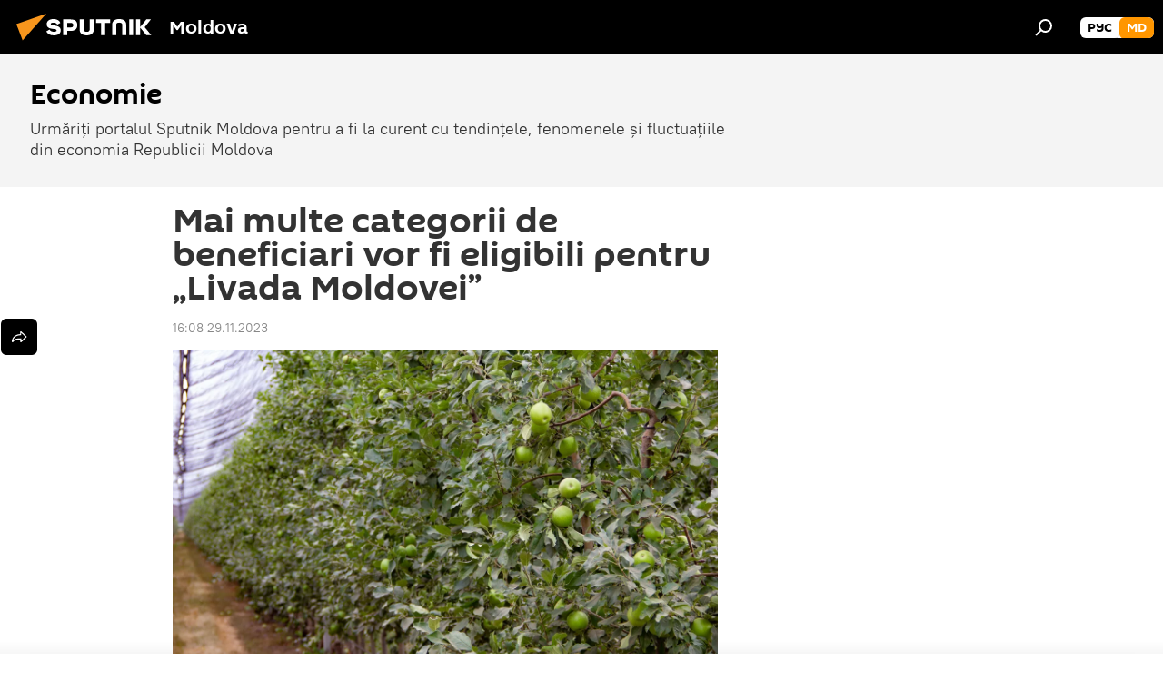

--- FILE ---
content_type: text/html; charset=utf-8
request_url: https://md.sputniknews.com/20231129/mai-multe-categorii-de-beneficiari-vor-fi-eligibili-pentru-livada-moldovei-59177496.html
body_size: 19386
content:
<!DOCTYPE html><html lang="ro" data-lang="mol" data-charset="" dir="ltr"><head prefix="og: http://ogp.me/ns# fb: http://ogp.me/ns/fb# article: http://ogp.me/ns/article#"><title>Mai multe categorii de beneficiari vor fi eligibili pentru „Livada Moldovei” - 29.11.2023, Sputnik Moldova</title><meta name="description" content="Agricultorii ramurilor horticultură, viticultură, zootehnie, acvacultură și producție piscicolă, turism, apicultură și sectorul de culturi cerealiere vor putea... 29.11.2023, Sputnik Moldova"><meta name="keywords" content="livada moldovei"><meta http-equiv="X-UA-Compatible" content="IE=edge,chrome=1"><meta http-equiv="Content-Type" content="text/html; charset=utf-8"><meta name="robots" content="index, follow, max-image-preview:large"><meta name="viewport" content="width=device-width, initial-scale=1.0, maximum-scale=1.0, user-scalable=yes"><meta name="HandheldFriendly" content="true"><meta name="MobileOptimzied" content="width"><meta name="referrer" content="always"><meta name="format-detection" content="telephone=no"><meta name="format-detection" content="address=no"><link rel="alternate" type="application/rss+xml" href="https://md.sputniknews.com/export/rss2/archive/index.xml"><link rel="canonical" href="https://md.sputniknews.com/20231129/mai-multe-categorii-de-beneficiari-vor-fi-eligibili-pentru-livada-moldovei-59177496.html"><link rel="preload" as="image" href="https://cdnn1.img.md.sputniknews.com/img/07e4/09/07/31577768_0:205:3072:1933_1920x0_80_0_0_74be79c8211db81894e2e9ec309cbcc8.jpg.webp" imagesrcset="https://cdnn1.img.md.sputniknews.com/img/07e4/09/07/31577768_0:205:3072:1933_640x0_80_0_0_44c4f30ed251f0b3900e69af2f38bcfb.jpg.webp 640w,https://cdnn1.img.md.sputniknews.com/img/07e4/09/07/31577768_0:205:3072:1933_1280x0_80_0_0_13699f34c38794d6e511b55581f63c11.jpg.webp 1280w,https://cdnn1.img.md.sputniknews.com/img/07e4/09/07/31577768_0:205:3072:1933_1920x0_80_0_0_74be79c8211db81894e2e9ec309cbcc8.jpg.webp 1920w"><link rel="preconnect" href="https://cdnn1.img.md.sputniknews.com/images/"><link rel="dns-prefetch" href="https://cdnn1.img.md.sputniknews.com/images/"><link rel="alternate" hreflang="ro" href="https://md.sputniknews.com/20231129/mai-multe-categorii-de-beneficiari-vor-fi-eligibili-pentru-livada-moldovei-59177496.html"><link rel="alternate" hreflang="x-default" href="https://md.sputniknews.com/20231129/mai-multe-categorii-de-beneficiari-vor-fi-eligibili-pentru-livada-moldovei-59177496.html"><link rel="apple-touch-icon" sizes="57x57" href="https://cdnn1.img.md.sputniknews.com/i/favicon/favicon-57x57.png"><link rel="apple-touch-icon" sizes="60x60" href="https://cdnn1.img.md.sputniknews.com/i/favicon/favicon-60x60.png"><link rel="apple-touch-icon" sizes="72x72" href="https://cdnn1.img.md.sputniknews.com/i/favicon/favicon-72x72.png"><link rel="apple-touch-icon" sizes="76x76" href="https://cdnn1.img.md.sputniknews.com/i/favicon/favicon-76x76.png"><link rel="apple-touch-icon" sizes="114x114" href="https://cdnn1.img.md.sputniknews.com/i/favicon/favicon-114x114.png"><link rel="apple-touch-icon" sizes="120x120" href="https://cdnn1.img.md.sputniknews.com/i/favicon/favicon-120x120.png"><link rel="apple-touch-icon" sizes="144x144" href="https://cdnn1.img.md.sputniknews.com/i/favicon/favicon-144x144.png"><link rel="apple-touch-icon" sizes="152x152" href="https://cdnn1.img.md.sputniknews.com/i/favicon/favicon-152x152.png"><link rel="apple-touch-icon" sizes="180x180" href="https://cdnn1.img.md.sputniknews.com/i/favicon/favicon-180x180.png"><link rel="icon" type="image/png" sizes="192x192" href="https://cdnn1.img.md.sputniknews.com/i/favicon/favicon-192x192.png"><link rel="icon" type="image/png" sizes="32x32" href="https://cdnn1.img.md.sputniknews.com/i/favicon/favicon-32x32.png"><link rel="icon" type="image/png" sizes="96x96" href="https://cdnn1.img.md.sputniknews.com/i/favicon/favicon-96x96.png"><link rel="icon" type="image/png" sizes="16x16" href="https://cdnn1.img.md.sputniknews.com/i/favicon/favicon-16x16.png"><link rel="manifest" href="/project_data/manifest.json?4"><meta name="msapplication-TileColor" content="#F4F4F4"><meta name="msapplication-TileImage" content="https://cdnn1.img.md.sputniknews.com/i/favicon/favicon-144x144.png"><meta name="theme-color" content="#F4F4F4"><link rel="shortcut icon" href="https://cdnn1.img.md.sputniknews.com/i/favicon/favicon.ico"><meta property="fb:app_id" content="565979577238890"><meta property="fb:pages" content="976645359019880"><meta name="analytics:lang" content="mol"><meta name="analytics:title" content="Mai multe categorii de beneficiari vor fi eligibili pentru „Livada Moldovei” - 29.11.2023, Sputnik Moldova"><meta name="analytics:keyw" content="economie, keyword_Livada_Moldovei"><meta name="analytics:rubric" content=""><meta name="analytics:tags" content="Economie, Livada Moldovei"><meta name="analytics:site_domain" content="md.sputniknews.com"><meta name="analytics:article_id" content="59177496"><meta name="analytics:url" content="https://md.sputniknews.com/20231129/mai-multe-categorii-de-beneficiari-vor-fi-eligibili-pentru-livada-moldovei-59177496.html"><meta name="analytics:p_ts" content="1701266880"><meta name="analytics:author" content="Sputnik Moldova"><meta name="analytics:isscroll" content="0"><meta property="og:url" content="https://md.sputniknews.com/20231129/mai-multe-categorii-de-beneficiari-vor-fi-eligibili-pentru-livada-moldovei-59177496.html"><meta property="og:title" content="Mai multe categorii de beneficiari vor fi eligibili pentru „Livada Moldovei”"><meta property="og:description" content="Agricultorii ramurilor horticultură, viticultură, zootehnie, acvacultură și producție piscicolă, turism, apicultură și sectorul de culturi cerealiere vor putea accesa finanțări în cadrul proiectului."><meta property="og:type" content="article"><meta property="og:site_name" content="Sputnik Moldova"><meta property="og:locale" content="ro_MD"><meta property="og:image" content="https://cdnn1.img.md.sputniknews.com/img/07e4/09/07/31577768_0:205:3072:1933_2072x0_60_0_0_afa2bac7178c6ab5b1acb655a0f91b1c.jpg.webp"><meta property="og:image:width" content="2072"><meta name="relap-image" content="https://cdnn1.img.md.sputniknews.com/img/07e4/09/07/31577768_0:205:3072:1933_2072x0_80_0_0_1d902b8cf97e35299388ad6a6a1f3f29.jpg.webp"><meta name="twitter:card" content="summary_large_image"><meta name="twitter:image" content="https://cdnn1.img.md.sputniknews.com/img/07e4/09/07/31577768_0:205:3072:1933_2072x0_60_0_0_afa2bac7178c6ab5b1acb655a0f91b1c.jpg.webp"><meta property="article:published_time" content="20231129T1608+0200"><meta property="article:author" content="Sputnik Moldova"><link rel="author" href="https://md.sputniknews.com"><meta property="article:section" content="Știri"><meta property="article:tag" content="Livada Moldovei"><meta name="relap-entity-id" content="59177496"><meta property="fb:pages" content="976645359019880"><meta name="zen-verification" content="a5OLXyuWdQq0UOAJkQwXWcYnKc21LMyDQhJr2RVKntRE5NpnM4iyPIa72uJWcb0y"><link rel="amphtml" href="https://md.sputniknews.com/amp/20231129/mai-multe-categorii-de-beneficiari-vor-fi-eligibili-pentru-livada-moldovei-59177496.html"><link rel="preload" as="style" onload="this.onload=null;this.rel='stylesheet'" type="text/css" href="https://cdnn1.img.md.sputniknews.com/css/libs/fonts.min.css?911eb65935"><link rel="stylesheet" type="text/css" href="https://cdnn1.img.md.sputniknews.com/css/common.min.css?9149894256"><link rel="stylesheet" type="text/css" href="https://cdnn1.img.md.sputniknews.com/css/article.min.css?913fe17605"><script src="https://cdnn1.img.md.sputniknews.com/min/js/dist/head.js?9c9052ef3"></script><script data-iub-purposes="1">var _paq = _paq || []; (function() {var stackDomain = window.location.hostname.split('.').reverse();var domain = stackDomain[1] + '.' + stackDomain[0];_paq.push(['setCDNMask', new RegExp('cdn(\\w+).img.'+domain)]); _paq.push(['setSiteId', 'sputnik_md']); _paq.push(['trackPageView']); _paq.push(['enableLinkTracking']); var d=document, g=d.createElement('script'), s=d.getElementsByTagName('script')[0]; g.type='text/javascript'; g.defer=true; g.async=true; g.src='//a.sputniknews.com/js/sputnik.js'; s.parentNode.insertBefore(g,s); } )();</script><script type="text/javascript" src="https://cdnn1.img.md.sputniknews.com/min/js/libs/banners/adfx.loader.bind.js?98d724fe2"></script><script>
                (window.yaContextCb = window.yaContextCb || []).push(() => {
                    replaceOriginalAdFoxMethods();
                    window.Ya.adfoxCode.hbCallbacks = window.Ya.adfoxCode.hbCallbacks || [];
                })
            </script><!--В <head> сайта один раз добавьте код загрузчика-->
<script>window.yaContextCb = window.yaContextCb || []</script>
<script src="https://yandex.ru/ads/system/context.js" async></script><script>var endlessScrollFirst = 59177496; var endlessScrollUrl = '/services/article/infinity/'; var endlessScrollAlgorithm = ''; var endlessScrollQueue = [69862600, 69862137, 69861422, 69861324, 69860758, 69860826, 69860455, 69828312, 69860138, 69859582, 69828199, 69859229, 69858616, 69858438, 69828087];</script><script>var endlessScrollFirst = 59177496; var endlessScrollUrl = '/services/article/infinity/'; var endlessScrollAlgorithm = ''; var endlessScrollQueue = [69862600, 69862137, 69861422, 69861324, 69860758, 69860826, 69860455, 69828312, 69860138, 69859582, 69828199, 69859229, 69858616, 69858438, 69828087];</script></head><body id="body" data-ab="a" data-emoji="0" class="site_md m-page-article "><div class="schema_org" itemscope="itemscope" itemtype="https://schema.org/WebSite"><meta itemprop="name" content="Sputnik Moldova"><meta itemprop="alternateName" content="Sputnik Moldova"><meta itemprop="description" content="Ultimele știri importante din Moldova și Rusia: noutăți relevante, imparțiale și din prima sursă de la Sputnik"><a itemprop="url" href="https://md.sputniknews.com" title="Sputnik Moldova"> </a><meta itemprop="image" content="https://md.sputniknews.com/i/logo/logo.png"></div><ul class="schema_org" itemscope="itemscope" itemtype="http://schema.org/BreadcrumbList"><li itemprop="itemListElement" itemscope="itemscope" itemtype="http://schema.org/ListItem"><meta itemprop="name" content="Sputnik Moldova"><meta itemprop="position" content="1"><meta itemprop="item" content="https://md.sputniknews.com"><a itemprop="url" href="https://md.sputniknews.com" title="Sputnik Moldova"> </a></li><li itemprop="itemListElement" itemscope="itemscope" itemtype="http://schema.org/ListItem"><meta itemprop="name" content="Știri"><meta itemprop="position" content="2"><meta itemprop="item" content="https://md.sputniknews.com/20231129/"><a itemprop="url" href="https://md.sputniknews.com/20231129/" title="Știri"> </a></li><li itemprop="itemListElement" itemscope="itemscope" itemtype="http://schema.org/ListItem"><meta itemprop="name" content="Mai multe categorii de beneficiari vor fi eligibili pentru „Livada Moldovei”"><meta itemprop="position" content="3"><meta itemprop="item" content="https://md.sputniknews.com/20231129/mai-multe-categorii-de-beneficiari-vor-fi-eligibili-pentru-livada-moldovei-59177496.html"><a itemprop="url" href="https://md.sputniknews.com/20231129/mai-multe-categorii-de-beneficiari-vor-fi-eligibili-pentru-livada-moldovei-59177496.html" title="Mai multe categorii de beneficiari vor fi eligibili pentru „Livada Moldovei”"> </a></li></ul><div class="container"><div class="banner m-before-header m-article-desktop" data-position="article_desktop_header" data-infinity="1"><aside class="banner__content"><iframe class="relap-runtime-iframe" style="position:absolute;top:-9999px;left:-9999px;visibility:hidden;" srcdoc="<script src='https://relap.io/v7/relap.js' data-relap-token='HvaPHeJmpVila25r'></script>"></iframe>


<!--AdFox START-->
<!--riaru-->
<!--Площадка: md.sputniknews.ru / * / *-->
<!--Тип баннера: 100%x-->
<!--Расположение: 38223_n-bn23-х120-desk-->
<div id="adfox_article_desk100_120-1_1"></div>
<script>
    window.yaContextCb.push(()=>{
        Ya.adfoxCode.create({
            ownerId: 249922,
        containerId: 'adfox_article_desk100_120-1_1',
            params: {
                pp: 'bqob',
            ps: 'ckbh',
            p2: 'fluh',
            puid1: '',
            puid2: '',
            puid3: '',
            puid4: 'economie:keyword_Livada_Moldovei',
            puid5: ''
            }
        })
    })
</script></aside></div><div class="banner m-before-header m-article-mobile" data-position="article_mobile_header" data-infinity="1"><aside class="banner__content"><!--AdFox START-->
<!--riaru-->
<!--Площадка: md.sputniknews.ru / * / *-->
<!--Тип баннера: 100%x-->
<!--Расположение: 38228_n-bn28-х100-mob-->
<div id="adfox_article_mob-1-100-300_1"></div>
<script>
    window.yaContextCb.push(()=>{
        Ya.adfoxCode.create({
            ownerId: 249922,
        containerId: 'adfox_article_mob-1-100-300_1',
            params: {
                pp: 'bqod',
            ps: 'ckbh',
            p2: 'fluh',
            puid1: '',
            puid2: '',
            puid3: '',
            puid4: 'economie:keyword_Livada_Moldovei',
            puid5: ''
            }
        })
    })
</script></aside></div></div><div class="page" id="page"><div id="alerts"><script type="text/template" id="alertAfterRegisterTemplate">
                    
                        <div class="auth-alert m-hidden" id="alertAfterRegister">
                            <div class="auth-alert__text">
                                <%- data.success_title %> <br />
                                <%- data.success_email_1 %>
                                <span class="m-email"></span>
                                <%- data.success_email_2 %>
                            </div>
                            <div class="auth-alert__btn">
                                <button class="form__btn m-min m-black confirmEmail">
                                    <%- data.send %>
                                </button>
                            </div>
                        </div>
                    
                </script><script type="text/template" id="alertAfterRegisterNotifyTemplate">
                    
                        <div class="auth-alert" id="alertAfterRegisterNotify">
                            <div class="auth-alert__text">
                                <%- data.golink_1 %>
                                <span class="m-email">
                                    <%- user.mail %>
                                </span>
                                <%- data.golink_2 %>
                            </div>
                            <% if (user.registerConfirmCount <= 2 ) {%>
                                <div class="auth-alert__btn">
                                    <button class="form__btn m-min m-black confirmEmail">
                                        <%- data.send %>
                                    </button>
                                </div>
                            <% } %>
                        </div>
                    
                </script></div><div class="anchor" id="anchor"><div class="header " id="header"><div class="m-relative"><div class="container m-header"><div class="header__wrap"><div class="header__name"><div class="header__logo"><a href="/" title="Sputnik Moldova"><svg xmlns="http://www.w3.org/2000/svg" width="176" height="44" viewBox="0 0 176 44" fill="none"><path class="chunk_1" fill-rule="evenodd" clip-rule="evenodd" d="M45.8073 18.3817C45.8073 19.5397 47.1661 19.8409 49.3281 20.0417C54.1074 20.4946 56.8251 21.9539 56.8461 25.3743C56.8461 28.7457 54.2802 30.9568 48.9989 30.9568C44.773 30.9568 42.1067 29.1496 41 26.5814L44.4695 24.5688C45.3754 25.9277 46.5334 27.0343 49.4005 27.0343C51.3127 27.0343 52.319 26.4296 52.319 25.5751C52.319 24.5665 51.6139 24.2163 48.3942 23.866C43.7037 23.3617 41.3899 22.0029 41.3899 18.5824C41.3899 15.9675 43.3511 13 48.9359 13C52.9611 13 55.6274 14.8095 56.4305 17.1746L53.1105 19.1358C53.0877 19.1012 53.0646 19.0657 53.041 19.0295C52.4828 18.1733 51.6672 16.9224 48.6744 16.9224C46.914 16.9224 45.8073 17.4758 45.8073 18.3817ZM67.4834 13.3526H59.5918V30.707H64.0279V26.0794H67.4484C72.1179 26.0794 75.0948 24.319 75.0948 19.6401C75.0854 15.3138 72.6199 13.3526 67.4834 13.3526ZM67.4834 22.206H64.0186V17.226H67.4834C69.8975 17.226 70.654 18.0291 70.654 19.6891C70.6587 21.6527 69.6524 22.206 67.4834 22.206ZM88.6994 24.7206C88.6994 26.2289 87.4924 27.0857 85.3794 27.0857C83.3178 27.0857 82.1597 26.2289 82.1597 24.7206V13.3526H77.7236V25.0264C77.7236 28.6477 80.7425 30.9615 85.4704 30.9615C89.9999 30.9615 93.1168 28.8601 93.1168 25.0264V13.3526H88.6808L88.6994 24.7206ZM136.583 13.3526H132.159V30.7023H136.583V13.3526ZM156.097 13.3526L149.215 21.9235L156.45 30.707H151.066L144.276 22.4559V30.707H139.85V13.3526H144.276V21.8021L151.066 13.3526H156.097ZM95.6874 17.226H101.221V30.707H105.648V17.226H111.181V13.3526H95.6874V17.226ZM113.49 18.7342C113.49 15.2134 116.458 13 121.085 13C125.715 13 128.888 15.0616 128.902 18.7342V30.707H124.466V18.935C124.466 17.6789 123.259 16.8734 121.146 16.8734C119.094 16.8734 117.926 17.6789 117.926 18.935V30.707H113.49V18.7342Z" fill="white"></path><path class="chunk_2" d="M41 7L14.8979 36.5862L8 18.431L41 7Z" fill="#F8961D"></path></svg></a></div><div class="header__project"><span class="header__project-title">Moldova</span></div></div><div class="header__controls" data-nosnippet=""><div class="share m-header" data-id="59177496" data-url="https://md.sputniknews.com/20231129/mai-multe-categorii-de-beneficiari-vor-fi-eligibili-pentru-livada-moldovei-59177496.html" data-title="Mai multe categorii de beneficiari vor fi eligibili pentru „Livada Moldovei”"></div><div class="header__menu"><span class="header__menu-item" data-modal-open="search"><svg class="svg-icon"><use xmlns:xlink="http://www.w3.org/1999/xlink" xlink:href="/i/sprites/package/inline.svg?63#search"></use></svg></span></div><div class="switcher m-double"><div class="switcher__label"><span class="switcher__title">md</span><span class="switcher__icon"><svg class="svg-icon"><use xmlns:xlink="http://www.w3.org/1999/xlink" xlink:href="/i/sprites/package/inline.svg?63#arrowDown"></use></svg></span></div><div class="switcher__dropdown"><div translate="no" class="notranslate"><div class="switcher__list"><a href="https://md.sputniknews.ru/" class="switcher__link"><span class="switcher__project">Sputnik Молдова</span><span class="switcher__abbr" data-abbr="рус">рус</span></a><a href="https://md.sputniknews.com/" class="switcher__link m-selected"><span class="switcher__project">Sputnik Moldova</span><span class="switcher__abbr" data-abbr="md">md</span><i class="switcher__accept"><svg class="svg-icon"><use xmlns:xlink="http://www.w3.org/1999/xlink" xlink:href="/i/sprites/package/inline.svg?63#ok"></use></svg></i></a></div></div></div></div></div></div></div></div></div></div><script>var GLOBAL = GLOBAL || {}; GLOBAL.translate = {}; GLOBAL.rtl = 0; GLOBAL.lang = "mol"; GLOBAL.design = "md"; GLOBAL.charset = ""; GLOBAL.project = "sputnik_md"; GLOBAL.htmlCache = 1; GLOBAL.translate.search = {}; GLOBAL.translate.search.notFound = "Nu a fost găsit nimic"; GLOBAL.translate.search.stringLenght = "Introduceți mai multe litere pentru căutare"; GLOBAL.www = "https://md.sputniknews.com"; GLOBAL.seo = {}; GLOBAL.seo.title = ""; GLOBAL.seo.keywords = ""; GLOBAL.seo.description = ""; GLOBAL.sock = {}; GLOBAL.sock.server = "https://cm.sputniknews.com/chat"; GLOBAL.sock.lang = "mol"; GLOBAL.sock.project = "sputnik_md"; GLOBAL.social = {}; GLOBAL.social.fbID = "565979577238890"; GLOBAL.share = [ { name: 'telegram', mobile: false },{ name: 'odnoklassniki', mobile: false },{ name: 'twitter', mobile: false },{ name: 'whatsapp', mobile: false },{ name: 'messenger', mobile: true } ]; GLOBAL.csrf_token = ''; GLOBAL.search = {}; GLOBAL.auth = {}; GLOBAL.auth.status = 'error'; GLOBAL.auth.provider = ''; GLOBAL.auth.twitter = '/id/twitter/request/'; GLOBAL.auth.facebook = '/id/facebook/request/'; GLOBAL.auth.vkontakte = '/id/vkontakte/request/'; GLOBAL.auth.google = '/id/google/request/'; GLOBAL.auth.ok = '/id/ok/request/'; GLOBAL.auth.apple = '/id/apple/request/'; GLOBAL.auth.moderator = ''; GLOBAL.user = {}; GLOBAL.user.id = ""; GLOBAL.user.emailActive = ""; GLOBAL.user.registerConfirmCount = 0; GLOBAL.article = GLOBAL.article || {}; GLOBAL.article.id = 59177496; GLOBAL.article.chat_expired = !!1; GLOBAL.chat = GLOBAL.chat || {}; GLOBAL.chat.show = !!1; GLOBAL.locale = {"convertDate":{"yesterday":"Ieri","hours":{"nominative":"%{s} \u043c\u0438\u043d\u0443\u0442\u0443 \u043d\u0430\u0437\u0430\u0434","genitive":"%{s} \u043c\u0438\u043d\u0443\u0442\u044b \u043d\u0430\u0437\u0430\u0434"},"minutes":{"nominative":"%{s} \u0447\u0430\u0441 \u043d\u0430\u0437\u0430\u0434","genitive":"%{s} \u0447\u0430\u0441\u0430 \u043d\u0430\u0437\u0430\u0434"}},"js_templates":{"unread":"\u041d\u0435\u043f\u0440\u043e\u0447\u0438\u0442\u0430\u043d\u043d\u044b\u0435","you":"\u0412\u044b","author":"\u0430\u0432\u0442\u043e\u0440","report":"\u041f\u043e\u0436\u0430\u043b\u043e\u0432\u0430\u0442\u044c\u0441\u044f","reply":"\u041e\u0442\u0432\u0435\u0442\u0438\u0442\u044c","block":"\u0417\u0430\u0431\u043b\u043e\u043a\u0438\u0440\u043e\u0432\u0430\u0442\u044c","remove":"\u0423\u0434\u0430\u043b\u0438\u0442\u044c","closeall":"\u0417\u0430\u043a\u0440\u044b\u0442\u044c \u0432\u0441\u0435","notifications":"Notificaciones","disable_twelve":"\u041e\u0442\u043a\u043b\u044e\u0447\u0438\u0442\u044c \u043d\u0430 12 \u0447\u0430\u0441\u043e\u0432","new_message":"\u041d\u043e\u0432\u043e\u0435 \u0441\u043e\u043e\u0431\u0449\u0435\u043d\u0438\u0435 \u043e\u0442sputniknews.ru","acc_block":"\u0412\u0430\u0448 \u0430\u043a\u043a\u0430\u0443\u043d\u0442 \u0437\u0430\u0431\u043b\u043e\u043a\u0438\u0440\u043e\u0432\u0430\u043d \u0430\u0434\u043c\u0438\u043d\u0438\u0441\u0442\u0440\u0430\u0442\u043e\u0440\u043e\u043c \u0441\u0430\u0439\u0442\u0430","acc_unblock":"\u0412\u0430\u0448 \u0430\u043a\u043a\u0430\u0443\u043d\u0442 \u0440\u0430\u0437\u0431\u043b\u043e\u043a\u0438\u0440\u043e\u0432\u0430\u043d \u0430\u0434\u043c\u0438\u043d\u0438\u0441\u0442\u0440\u0430\u0442\u043e\u0440\u043e\u043c \u0441\u0430\u0439\u0442\u0430","you_subscribe_1":"\u0412\u044b \u043f\u043e\u0434\u043f\u0438\u0441\u0430\u043d\u044b \u043d\u0430 \u0442\u0435\u043c\u0443 ","you_subscribe_2":"\u0423\u043f\u0440\u0430\u0432\u043b\u044f\u0442\u044c \u0441\u0432\u043e\u0438\u043c\u0438 \u043f\u043e\u0434\u043f\u0438\u0441\u043a\u0430\u043c\u0438 \u0432\u044b \u043c\u043e\u0436\u0435\u0442\u0435 \u0432 \u043b\u0438\u0447\u043d\u043e\u043c \u043a\u0430\u0431\u0438\u043d\u0435\u0442\u0435","you_received_warning_1":"\u0412\u044b \u043f\u043e\u043b\u0443\u0447\u0438\u043b\u0438 ","you_received_warning_2":" \u043f\u0440\u0435\u0434\u0443\u043f\u0440\u0435\u0436\u0434\u0435\u043d\u0438\u0435. \u0423\u0432\u0430\u0436\u0430\u0439\u0442\u0435 \u0434\u0440\u0443\u0433\u0438\u0445 \u0443\u0447\u0430\u0441\u0442\u043d\u0438\u043a\u043e\u0432 \u0438 \u043d\u0435 \u043d\u0430\u0440\u0443\u0448\u0430\u0439\u0442\u0435 \u043f\u0440\u0430\u0432\u0438\u043b\u0430 \u043a\u043e\u043c\u043c\u0435\u043d\u0442\u0438\u0440\u043e\u0432\u0430\u043d\u0438\u044f. \u041f\u043e\u0441\u043b\u0435 \u0442\u0440\u0435\u0442\u044c\u0435\u0433\u043e \u043d\u0430\u0440\u0443\u0448\u0435\u043d\u0438\u044f \u0432\u044b \u0431\u0443\u0434\u0435\u0442\u0435 \u0437\u0430\u0431\u043b\u043e\u043a\u0438\u0440\u043e\u0432\u0430\u043d\u044b \u043d\u0430 12 \u0447\u0430\u0441\u043e\u0432.","block_time":"\u0421\u0440\u043e\u043a \u0431\u043b\u043e\u043a\u0438\u0440\u043e\u0432\u043a\u0438: ","hours":" \u0447\u0430\u0441\u043e\u0432","forever":"\u043d\u0430\u0432\u0441\u0435\u0433\u0434\u0430","feedback":"\u0421\u0432\u044f\u0437\u0430\u0442\u044c\u0441\u044f","my_subscriptions":"\u041c\u043e\u0438 \u043f\u043e\u0434\u043f\u0438\u0441\u043a\u0438","rules":"\u041f\u0440\u0430\u0432\u0438\u043b\u0430 \u043a\u043e\u043c\u043c\u0435\u043d\u0442\u0438\u0440\u043e\u0432\u0430\u043d\u0438\u044f \u043c\u0430\u0442\u0435\u0440\u0438\u0430\u043b\u043e\u0432","chat":"\u0427\u0430\u0442: ","chat_new_messages":"\u041d\u043e\u0432\u044b\u0435 \u0441\u043e\u043e\u0431\u0449\u0435\u043d\u0438\u044f \u0432 \u0447\u0430\u0442\u0435","chat_moder_remove_1":"\u0412\u0430\u0448\u0435 \u0441\u043e\u043e\u0431\u0449\u0435\u043d\u0438\u0435 ","chat_moder_remove_2":" \u0431\u044b\u043b\u043e \u0443\u0434\u0430\u043b\u0435\u043d\u043e \u0430\u0434\u043c\u0438\u043d\u0438\u0441\u0442\u0440\u0430\u0442\u043e\u0440\u043e\u043c","chat_close_time_1":"\u0412 \u0447\u0430\u0442\u0435 \u043d\u0438\u043a\u0442\u043e \u043d\u0435 \u043f\u0438\u0441\u0430\u043b \u0431\u043e\u043b\u044c\u0448\u0435 12 \u0447\u0430\u0441\u043e\u0432, \u043e\u043d \u0437\u0430\u043a\u0440\u043e\u0435\u0442\u0441\u044f \u0447\u0435\u0440\u0435\u0437 ","chat_close_time_2":" \u0447\u0430\u0441\u043e\u0432","chat_new_emoji_1":"\u041d\u043e\u0432\u044b\u0435 \u0440\u0435\u0430\u043a\u0446\u0438\u0438 ","chat_new_emoji_2":" \u0432\u0430\u0448\u0435\u043c\u0443 \u0441\u043e\u043e\u0431\u0449\u0435\u043d\u0438\u044e ","chat_message_reply_1":"\u041d\u0430 \u0432\u0430\u0448 \u043a\u043e\u043c\u043c\u0435\u043d\u0442\u0430\u0440\u0438\u0439 ","chat_message_reply_2":" \u043e\u0442\u0432\u0435\u0442\u0438\u043b \u043f\u043e\u043b\u044c\u0437\u043e\u0432\u0430\u0442\u0435\u043b\u044c ","emoji_1":"\u00cemi place","emoji_2":"Z\u00e2mbet","emoji_3":"Mirare","emoji_4":"Triste\u021be","emoji_5":"Revolt\u0103tor","emoji_6":"Nu-mi place","site_subscribe_podcast":{"success":"\u0421\u043f\u0430\u0441\u0438\u0431\u043e, \u0432\u044b \u043f\u043e\u0434\u043f\u0438\u0441\u0430\u043d\u044b \u043d\u0430 \u0440\u0430\u0441\u0441\u044b\u043b\u043a\u0443! \u041d\u0430\u0441\u0442\u0440\u043e\u0438\u0442\u044c \u0438\u043b\u0438 \u043e\u0442\u043c\u0435\u043d\u0438\u0442\u044c \u043f\u043e\u0434\u043f\u0438\u0441\u043a\u0443 \u043c\u043e\u0436\u043d\u043e \u0432 \u043b\u0438\u0447\u043d\u043e\u043c \u043a\u0430\u0431\u0438\u043d\u0435\u0442\u0435","subscribed":"\u0412\u044b \u0443\u0436\u0435 \u043f\u043e\u0434\u043f\u0438\u0441\u0430\u043d\u044b \u043d\u0430 \u044d\u0442\u0443 \u0440\u0430\u0441\u0441\u044b\u043b\u043a\u0443","error":"\u041f\u0440\u043e\u0438\u0437\u043e\u0448\u043b\u0430 \u043d\u0435\u043f\u0440\u0435\u0434\u0432\u0438\u0434\u0435\u043d\u043d\u0430\u044f \u043e\u0448\u0438\u0431\u043a\u0430. \u041f\u043e\u0436\u0430\u043b\u0443\u0439\u0441\u0442\u0430, \u043f\u043e\u0432\u0442\u043e\u0440\u0438\u0442\u0435 \u043f\u043e\u043f\u044b\u0442\u043a\u0443 \u043f\u043e\u0437\u0436\u0435"}},"smartcaptcha":{"site_key":"ysc1_Zf0zfLRI3tRHYHJpbX6EjjBcG1AhG9LV0dmZQfJu8ba04c1b"}}; GLOBAL = {...GLOBAL, ...{"subscribe":{"email":"Introduce\u021bi adresa de e-mail","button":"Abonare","send":"Mul\u021bumim, v-a fost expediat un e-mail cu link pentru confirmarea abon\u0103rii","subscribe":"Mul\u021bumim, sunte\u021bi abonat la newsletter! Pute\u021bi configura sau anula abonamentul \u00een cabinetul personal","confirm":"Sunte\u021bi deja abonat la acest newsletter","registration":{"@attributes":{"button":"\u0417\u0430\u0440\u0435\u0433\u0438\u0441\u0442\u0440\u0438\u0440\u043e\u0432\u0430\u0442\u044c\u0441\u044f"}},"social":{"@attributes":{"count":"11"},"comment":[{},{}],"item":[{"@attributes":{"type":"yt","title":"YouTube"}},{"@attributes":{"type":"sc","title":"SoundCloud"}},{"@attributes":{"type":"ok","title":"odnoklassniki"}},{"@attributes":{"type":"tw","title":"twitter"}},{"@attributes":{"type":"tam","title":"tamtam"}},{"@attributes":{"type":"vk","title":"vkontakte"}},{"@attributes":{"type":"tg","title":"telegram"}},{"@attributes":{"type":"yd","title":"yandex dzen"}},{"@attributes":{"type":"vb","title":"viber"}}]}}}}; GLOBAL.js = {}; GLOBAL.js.videoplayer = "https://cdnn1.img.md.sputniknews.com/min/js/dist/videoplayer.js?9651130d6"; GLOBAL.userpic = "/userpic/"; GLOBAL.gmt = ""; GLOBAL.tz = "+0200"; GLOBAL.projectList = [ { title: 'Internațional', country: [ { title: 'Engleză', url: 'https://sputnikglobe.com', flag: 'flags-INT', lang: 'International', lang2: 'English' }, ] }, { title: 'Orientul Mijlociu', country: [ { title: 'Arabă', url: 'https://sarabic.ae/', flag: 'flags-INT', lang: 'Sputnik عربي', lang2: 'Arabic' }, { title: 'Turcă', url: 'https://anlatilaninotesi.com.tr/', flag: 'flags-TUR', lang: 'Türkiye', lang2: 'Türkçe' }, { title: 'Farsi', url: 'https://spnfa.ir/', flag: 'flags-INT', lang: 'Sputnik ایران', lang2: 'Persian' }, { title: 'Dari', url: 'https://sputnik.af/', flag: 'flags-INT', lang: 'Sputnik افغانستان', lang2: 'Dari' }, ] }, { title: 'America Latină', country: [ { title: 'Spaniolă', url: 'https://noticiaslatam.lat/', flag: 'flags-INT', lang: 'Mundo', lang2: 'Español' }, { title: 'Portugheză', url: 'https://noticiabrasil.net.br/', flag: 'flags-BRA', lang: 'Brasil', lang2: 'Português' }, ] }, { title: 'Asia de Sud', country: [ { title: 'Hindi', url: 'https://hindi.sputniknews.in', flag: 'flags-IND', lang: 'भारत', lang2: 'हिंदी' }, { title: 'Engleză', url: 'https://sputniknews.in', flag: 'flags-IND', lang: 'India', lang2: 'English' }, ] }, { title: 'Asia de Est și de Sud-Est', country: [ { title: 'Vietnameză', url: 'https://kevesko.vn/', flag: 'flags-VNM', lang: 'Việt Nam', lang2: 'Tiếng Việt' }, { title: 'Japoneză', url: 'https://sputniknews.jp/', flag: 'flags-JPN', lang: '日本', lang2: '日本語' }, { title: 'Chineză', url: 'https://sputniknews.cn/', flag: 'flags-CHN', lang: '中国', lang2: '中文' }, ] }, { title: 'Asia Centrală', country: [ { title: 'Cazahă', url: 'https://sputnik.kz/', flag: 'flags-KAZ', lang: 'Қазақстан', lang2: 'Қазақ тілі' }, { title: 'Kirghiză', url: 'https://sputnik.kg/', flag: 'flags-KGZ', lang: 'Кыргызстан', lang2: 'Кыргызча' }, { title: 'Uzbecă', url: 'https://oz.sputniknews.uz/', flag: 'flags-UZB', lang: 'Oʻzbekiston', lang2: 'Ўзбекча' }, { title: 'Tadjică', url: 'https://sputnik.tj/', flag: 'flags-TJK', lang: 'Тоҷикистон', lang2: 'Тоҷикӣ' }, ] }, { title: 'Africa', country: [ { title: 'Franceză', url: 'https://fr.sputniknews.africa/', flag: 'flags-INT', lang: 'Afrique', lang2: 'Français' }, { title: 'Engleză', url: 'https://en.sputniknews.africa', flag: 'flags-INT', lang: 'Africa', lang2: 'English' }, ] }, { title: 'Caucaz', country: [ { title: 'Armeană', url: 'https://arm.sputniknews.ru/', flag: 'flags-ARM', lang: 'Արմենիա', lang2: 'Հայերեն' }, { title: 'Abhază', url: 'https://sputnik-abkhazia.info/', flag: 'flags-ABH', lang: 'Аҧсны', lang2: 'Аҧсышәала' }, { title: 'Osetă', url: 'https://sputnik-ossetia.com/', flag: 'flags-OST', lang: 'Хуссар Ирыстон', lang2: 'Иронау' }, { title: 'Georgiană', url: 'https://sputnik-georgia.com/', flag: 'flags-GEO', lang: 'საქართველო', lang2: 'ქართული' }, { title: 'Azeră', url: 'https://sputnik.az/', flag: 'flags-AZE', lang: 'Azərbaycan', lang2: 'Аzərbaycanca' }, ] }, { title: 'Europa', country: [ { title: 'Sârbă', url: 'https://sputnikportal.rs/', flag: 'flags-SRB', lang: 'Србиjа', lang2: 'Српски' }, { title: 'Rusă', url: 'https://lv.sputniknews.ru/', flag: 'flags-LVA', lang: 'Latvija', lang2: 'Русский' }, { title: 'Rusă', url: 'https://lt.sputniknews.ru/', flag: 'flags-LTU', lang: 'Lietuva', lang2: 'Русский' }, { title: 'Moldovenească', url: 'https://md.sputniknews.com/', flag: 'flags-MDA', lang: 'Moldova', lang2: 'Moldovenească' }, { title: 'Belarusă', url: 'https://bel.sputnik.by/', flag: 'flags-BLR', lang: 'Беларусь', lang2: 'Беларускi' } ] }, ];</script><div class="wrapper" id="endless" data-infinity-max-count="2"><div class="endless__item " data-infinity="1" data-supertag="1" data-remove-fat="0" data-advertisement-project="0" data-remove-advertisement="0" data-id="59177496" data-date="20231129" data-endless="1" data-domain="md.sputniknews.com" data-project="sputnik_md" data-url="/20231129/mai-multe-categorii-de-beneficiari-vor-fi-eligibili-pentru-livada-moldovei-59177496.html" data-full-url="https://md.sputniknews.com/20231129/mai-multe-categorii-de-beneficiari-vor-fi-eligibili-pentru-livada-moldovei-59177496.html" data-title="Mai multe categorii de beneficiari vor fi eligibili pentru „Livada Moldovei”" data-published="2023-11-29T16:08+0200" data-text-length="990" data-keywords="livada moldovei" data-author="Sputnik Moldova" data-analytics-keyw="economie, keyword_Livada_Moldovei" data-analytics-rubric="" data-analytics-tags="Economie, Livada Moldovei" data-article-show="" data-chat-expired="" data-pts="1701266880" data-article-type="article" data-is-scroll="1" data-head-title="Mai multe categorii de beneficiari vor fi eligibili pentru „Livada Moldovei” - Sputnik Moldova, 29.11.2023"><a href="/economie/" class="container article__supertag-header m-economie " title="Economie"><div class="article__supertag-header-align"><div class="article__supertag-header-title">Economie</div><div class="article__supertag-header-announce">Urmăriți portalul Sputnik Moldova pentru a fi la curent cu tendințele, fenomenele și fluctuațiile din economia Republicii Moldova</div></div></a><div class="container m-content"><div class="layout"><div class="article "><div class="article__meta" itemscope="" itemtype="https://schema.org/Article"><div itemprop="mainEntityOfPage">https://md.sputniknews.com/20231129/mai-multe-categorii-de-beneficiari-vor-fi-eligibili-pentru-livada-moldovei-59177496.html</div><a itemprop="url" href="https://md.sputniknews.com/20231129/mai-multe-categorii-de-beneficiari-vor-fi-eligibili-pentru-livada-moldovei-59177496.html" title="Mai multe categorii de beneficiari vor fi eligibili pentru „Livada Moldovei”"></a><div itemprop="headline">Mai multe categorii de beneficiari vor fi eligibili pentru „Livada Moldovei”</div><div itemprop="name">Mai multe categorii de beneficiari vor fi eligibili pentru „Livada Moldovei”</div><div itemprop="alternateName">Sputnik Moldova</div><div itemprop="description">Agricultorii ramurilor horticultură, viticultură, zootehnie, acvacultură și producție piscicolă, turism, apicultură și sectorul de culturi cerealiere vor putea... 29.11.2023, Sputnik Moldova</div><div itemprop="datePublished">2023-11-29T16:08+0200</div><div itemprop="dateCreated">2023-11-29T16:08+0200</div><div itemprop="dateModified">2023-11-29T16:08+0200</div><div itemprop="articleSection">economie</div><div itemprop="articleSection">livada moldovei</div><div itemprop="associatedMedia">https://cdnn1.img.md.sputniknews.com/img/07e4/09/07/31577768_0:205:3072:1933_1920x0_80_0_0_74be79c8211db81894e2e9ec309cbcc8.jpg.webp</div><div itemprop="articleBody">CHIȘINĂU, 29 nov - Sputnik. Guvernul Republicii Moldova anunță că a aprobat ratificarea Acordului cu Banca Europeană de Investiții (BEI) privind extinderea activităților eligibile în cadrul Proiectului „Livada Moldovei”. Asta înseamnă că agricultorii ramurilor horticultură, viticultură, zootehnie, acvacultură și producție piscicolă, turism, apicultură și sectorul de culturi cerealiere vor putea accesa finanțări în cadrul proiectului.De asemenea, în urma negocierilor, s-a decis majorarea plafonului finanțării de la 10% la 15% din suma împrumutului BEI pentru componentele de laboratoare, educație, cercetare și siguranța alimentelor.Implementarea Proiectului „Livada Moldovei” a început în anul 2016, iar contractul de finanțare dintre Guvernul Republicii Moldova și Banca Europeană de Investiții avea o valoare de 120 de milioane de euro. Până acum, au fost valorificate 92 de milioane de euro. În scopul valorificării tuturor resurselor, activitățile investiționale vor fi extinse până în luna mai, anul 2025.</div><div itemprop="citation">https://md.sputniknews.com/20231129/in-rusia-s-au-ieftinit-mandarinele-cu-circa-o-luna-inainte-de-anul-nou-59166913.html</div><div itemprop="copyrightHolder" itemscope="" itemtype="http://schema.org/Organization"><div itemprop="name">Sputnik Moldova</div><a itemprop="url" href="https://md.sputniknews.com" title="Sputnik Moldova"> </a><div itemprop="email">media@sputniknews.com</div><div itemprop="telephone">+74956456601</div><div itemprop="legalName">MIA „Rossiya Segodnya“</div><a itemprop="sameAs" href="https://t.me/sputnikmd_2"> </a><div itemprop="logo" itemscope="" itemtype="https://schema.org/ImageObject"><a itemprop="url" href="https://md.sputniknews.com/i/logo/logo.png" title="Sputnik Moldova"> </a><a itemprop="contentUrl" href="https://md.sputniknews.com/i/logo/logo.png" title="Sputnik Moldova"> </a><div itemprop="width">252</div><div itemprop="height">60</div></div></div><div itemprop="copyrightYear">2023</div><div itemprop="creator" itemscope="" itemtype="http://schema.org/Organization"><div itemprop="name">Sputnik Moldova</div><a itemprop="url" href="https://md.sputniknews.com" title="Sputnik Moldova"> </a><div itemprop="email">media@sputniknews.com</div><div itemprop="telephone">+74956456601</div><div itemprop="legalName">MIA „Rossiya Segodnya“</div><a itemprop="sameAs" href="https://t.me/sputnikmd_2"> </a><div itemprop="logo" itemscope="" itemtype="https://schema.org/ImageObject"><a itemprop="url" href="https://md.sputniknews.com/i/logo/logo.png" title="Sputnik Moldova"> </a><a itemprop="contentUrl" href="https://md.sputniknews.com/i/logo/logo.png" title="Sputnik Moldova"> </a><div itemprop="width">252</div><div itemprop="height">60</div></div></div><div itemprop="genre">Știri</div><div itemprop="inLanguage">ro_MD</div><div itemprop="sourceOrganization" itemscope="" itemtype="http://schema.org/Organization"><div itemprop="name">Sputnik Moldova</div><a itemprop="url" href="https://md.sputniknews.com" title="Sputnik Moldova"> </a><div itemprop="email">media@sputniknews.com</div><div itemprop="telephone">+74956456601</div><div itemprop="legalName">MIA „Rossiya Segodnya“</div><a itemprop="sameAs" href="https://t.me/sputnikmd_2"> </a><div itemprop="logo" itemscope="" itemtype="https://schema.org/ImageObject"><a itemprop="url" href="https://md.sputniknews.com/i/logo/logo.png" title="Sputnik Moldova"> </a><a itemprop="contentUrl" href="https://md.sputniknews.com/i/logo/logo.png" title="Sputnik Moldova"> </a><div itemprop="width">252</div><div itemprop="height">60</div></div></div><div itemprop="image" itemscope="" itemtype="https://schema.org/ImageObject"><a itemprop="url" href="https://cdnn1.img.md.sputniknews.com/img/07e4/09/07/31577768_0:205:3072:1933_1920x0_80_0_0_74be79c8211db81894e2e9ec309cbcc8.jpg.webp" title="Сбор урожая в агрохозяйстве в Приднестровье"></a><a itemprop="contentUrl" href="https://cdnn1.img.md.sputniknews.com/img/07e4/09/07/31577768_0:205:3072:1933_1920x0_80_0_0_74be79c8211db81894e2e9ec309cbcc8.jpg.webp" title="Сбор урожая в агрохозяйстве в Приднестровье"></a><div itemprop="width">1920</div><div itemprop="height">1080</div><div itemprop="representativeOfPage">true</div></div><a itemprop="thumbnailUrl" href="https://cdnn1.img.md.sputniknews.com/img/07e4/09/07/31577768_0:205:3072:1933_1920x0_80_0_0_74be79c8211db81894e2e9ec309cbcc8.jpg.webp"></a><div itemprop="image" itemscope="" itemtype="https://schema.org/ImageObject"><a itemprop="url" href="https://cdnn1.img.md.sputniknews.com/img/07e4/09/07/31577768_341:0:3072:2048_1920x0_80_0_0_92f80b645e27e2b8794f0ade4ebf416b.jpg.webp" title="Сбор урожая в агрохозяйстве в Приднестровье"></a><a itemprop="contentUrl" href="https://cdnn1.img.md.sputniknews.com/img/07e4/09/07/31577768_341:0:3072:2048_1920x0_80_0_0_92f80b645e27e2b8794f0ade4ebf416b.jpg.webp" title="Сбор урожая в агрохозяйстве в Приднестровье"></a><div itemprop="width">1920</div><div itemprop="height">1440</div><div itemprop="representativeOfPage">true</div></div><a itemprop="thumbnailUrl" href="https://cdnn1.img.md.sputniknews.com/img/07e4/09/07/31577768_341:0:3072:2048_1920x0_80_0_0_92f80b645e27e2b8794f0ade4ebf416b.jpg.webp">https://cdnn1.img.md.sputniknews.com/img/07e4/09/07/31577768_341:0:3072:2048_1920x0_80_0_0_92f80b645e27e2b8794f0ade4ebf416b.jpg.webp</a><div itemprop="image" itemscope="" itemtype="https://schema.org/ImageObject"><a itemprop="url" href="https://cdnn1.img.md.sputniknews.com/img/07e4/09/07/31577768_1013:0:3061:2048_1920x0_80_0_0_53b00c9a1dc75849af6a07f77c259519.jpg.webp" title="Сбор урожая в агрохозяйстве в Приднестровье"></a><a itemprop="contentUrl" href="https://cdnn1.img.md.sputniknews.com/img/07e4/09/07/31577768_1013:0:3061:2048_1920x0_80_0_0_53b00c9a1dc75849af6a07f77c259519.jpg.webp" title="Сбор урожая в агрохозяйстве в Приднестровье"></a><div itemprop="width">1920</div><div itemprop="height">1920</div><div itemprop="representativeOfPage">true</div></div><a itemprop="thumbnailUrl" href="https://cdnn1.img.md.sputniknews.com/img/07e4/09/07/31577768_1013:0:3061:2048_1920x0_80_0_0_53b00c9a1dc75849af6a07f77c259519.jpg.webp" title="Сбор урожая в агрохозяйстве в Приднестровье"></a><div itemprop="publisher" itemscope="" itemtype="http://schema.org/Organization"><div itemprop="name">Sputnik Moldova</div><a itemprop="url" href="https://md.sputniknews.com" title="Sputnik Moldova"> </a><div itemprop="email">media@sputniknews.com</div><div itemprop="telephone">+74956456601</div><div itemprop="legalName">MIA „Rossiya Segodnya“</div><a itemprop="sameAs" href="https://t.me/sputnikmd_2"> </a><div itemprop="logo" itemscope="" itemtype="https://schema.org/ImageObject"><a itemprop="url" href="https://md.sputniknews.com/i/logo/logo.png" title="Sputnik Moldova"> </a><a itemprop="contentUrl" href="https://md.sputniknews.com/i/logo/logo.png" title="Sputnik Moldova"> </a><div itemprop="width">252</div><div itemprop="height">60</div></div></div><div itemprop="author" itemscope="" itemtype="https://schema.org/Person"><div itemprop="name">Sputnik Moldova</div></div><div itemprop="keywords">livada moldovei</div><div itemprop="about" itemscope="" itemtype="https://schema.org/Thing"><div itemprop="name">livada moldovei</div></div></div><div class="article__header"><h1 class="article__title">Mai multe categorii de beneficiari vor fi eligibili pentru „Livada Moldovei”</h1><div class="article__info " data-nosnippet=""><div class="article__info-date"><a href="/20231129/" class="" title="Arhiva știrilor" data-unixtime="1701266880">16:08 29.11.2023</a> </div><div class="article__view" data-id="59177496"></div></div><div class="article__announce"><div class="media" data-media-tipe="ar16x9"><div class="media__size"><div class="photoview__open" data-photoview-group="59177496" data-photoview-src="https://cdnn1.img.md.sputniknews.com/img/07e4/09/07/31577768_0:0:3072:2048_1440x900_80_0_1_6f786c7c5b1605dfcc75b85ee19d44ba.jpg.webp?source-sid=irina_leahova" data-photoview-image-id="31577766" data-photoview-sharelink="https://md.sputniknews.com/20231129/mai-multe-categorii-de-beneficiari-vor-fi-eligibili-pentru-livada-moldovei-59177496.html?share-img=31577766"><noindex><div class="photoview__open-info"><span class="photoview__copyright">© Sputnik / Irina Leahova</span><span class="photoview__ext-link"></span><span class="photoview__desc-text">Livadă</span></div></noindex><img media-type="ar16x9" data-source-sid="irina_leahova" alt="Livadă - Sputnik Moldova, 1920, 29.11.2023" title="Livadă" src="https://cdnn1.img.md.sputniknews.com/img/07e4/09/07/31577768_0:205:3072:1933_1920x0_80_0_0_74be79c8211db81894e2e9ec309cbcc8.jpg.webp" decoding="async" width="1920" height="1080" srcset="https://cdnn1.img.md.sputniknews.com/img/07e4/09/07/31577768_0:205:3072:1933_640x0_80_0_0_44c4f30ed251f0b3900e69af2f38bcfb.jpg.webp 640w,https://cdnn1.img.md.sputniknews.com/img/07e4/09/07/31577768_0:205:3072:1933_1280x0_80_0_0_13699f34c38794d6e511b55581f63c11.jpg.webp 1280w,https://cdnn1.img.md.sputniknews.com/img/07e4/09/07/31577768_0:205:3072:1933_1920x0_80_0_0_74be79c8211db81894e2e9ec309cbcc8.jpg.webp 1920w"><script type="application/ld+json">
                    {
                        "@context": "http://schema.org",
                        "@type": "ImageObject",
                        "url": "https://cdnn1.img.md.sputniknews.com/img/07e4/09/07/31577768_0:205:3072:1933_640x0_80_0_0_44c4f30ed251f0b3900e69af2f38bcfb.jpg.webp",
                        
                            "thumbnail": [
                                
                                    {
                                        "@type": "ImageObject",
                                        "url": "https://cdnn1.img.md.sputniknews.com/img/07e4/09/07/31577768_0:205:3072:1933_640x0_80_0_0_44c4f30ed251f0b3900e69af2f38bcfb.jpg.webp",
                                        "image": "https://cdnn1.img.md.sputniknews.com/img/07e4/09/07/31577768_0:205:3072:1933_640x0_80_0_0_44c4f30ed251f0b3900e69af2f38bcfb.jpg.webp"
                                    },
                                    {
                                        "@type": "ImageObject",
                                        "url": "https://cdnn1.img.md.sputniknews.com/img/07e4/09/07/31577768_341:0:3072:2048_640x0_80_0_0_7569624db4be53c1e34dc6d3f9de97fe.jpg.webp",
                                        "image": "https://cdnn1.img.md.sputniknews.com/img/07e4/09/07/31577768_341:0:3072:2048_640x0_80_0_0_7569624db4be53c1e34dc6d3f9de97fe.jpg.webp"
                                    },
                                    {
                                        "@type": "ImageObject",
                                        "url": "https://cdnn1.img.md.sputniknews.com/img/07e4/09/07/31577768_1013:0:3061:2048_640x0_80_0_0_4c20d677d549eb57d1f3b3cd300303fb.jpg.webp",
                                        "image": "https://cdnn1.img.md.sputniknews.com/img/07e4/09/07/31577768_1013:0:3061:2048_640x0_80_0_0_4c20d677d549eb57d1f3b3cd300303fb.jpg.webp"
                                    }
                                
                            ],
                        
                        "width": 640,
                            "height": 360
                    }
                </script><script type="application/ld+json">
                    {
                        "@context": "http://schema.org",
                        "@type": "ImageObject",
                        "url": "https://cdnn1.img.md.sputniknews.com/img/07e4/09/07/31577768_0:205:3072:1933_1280x0_80_0_0_13699f34c38794d6e511b55581f63c11.jpg.webp",
                        
                            "thumbnail": [
                                
                                    {
                                        "@type": "ImageObject",
                                        "url": "https://cdnn1.img.md.sputniknews.com/img/07e4/09/07/31577768_0:205:3072:1933_1280x0_80_0_0_13699f34c38794d6e511b55581f63c11.jpg.webp",
                                        "image": "https://cdnn1.img.md.sputniknews.com/img/07e4/09/07/31577768_0:205:3072:1933_1280x0_80_0_0_13699f34c38794d6e511b55581f63c11.jpg.webp"
                                    },
                                    {
                                        "@type": "ImageObject",
                                        "url": "https://cdnn1.img.md.sputniknews.com/img/07e4/09/07/31577768_341:0:3072:2048_1280x0_80_0_0_f305a2cd6a072aafd71e507fa5400386.jpg.webp",
                                        "image": "https://cdnn1.img.md.sputniknews.com/img/07e4/09/07/31577768_341:0:3072:2048_1280x0_80_0_0_f305a2cd6a072aafd71e507fa5400386.jpg.webp"
                                    },
                                    {
                                        "@type": "ImageObject",
                                        "url": "https://cdnn1.img.md.sputniknews.com/img/07e4/09/07/31577768_1013:0:3061:2048_1280x0_80_0_0_01f1a9909a52a2d19287806af29cf987.jpg.webp",
                                        "image": "https://cdnn1.img.md.sputniknews.com/img/07e4/09/07/31577768_1013:0:3061:2048_1280x0_80_0_0_01f1a9909a52a2d19287806af29cf987.jpg.webp"
                                    }
                                
                            ],
                        
                        "width": 1280,
                            "height": 720
                    }
                </script><script type="application/ld+json">
                    {
                        "@context": "http://schema.org",
                        "@type": "ImageObject",
                        "url": "https://cdnn1.img.md.sputniknews.com/img/07e4/09/07/31577768_0:205:3072:1933_1920x0_80_0_0_74be79c8211db81894e2e9ec309cbcc8.jpg.webp",
                        
                            "thumbnail": [
                                
                                    {
                                        "@type": "ImageObject",
                                        "url": "https://cdnn1.img.md.sputniknews.com/img/07e4/09/07/31577768_0:205:3072:1933_1920x0_80_0_0_74be79c8211db81894e2e9ec309cbcc8.jpg.webp",
                                        "image": "https://cdnn1.img.md.sputniknews.com/img/07e4/09/07/31577768_0:205:3072:1933_1920x0_80_0_0_74be79c8211db81894e2e9ec309cbcc8.jpg.webp"
                                    },
                                    {
                                        "@type": "ImageObject",
                                        "url": "https://cdnn1.img.md.sputniknews.com/img/07e4/09/07/31577768_341:0:3072:2048_1920x0_80_0_0_92f80b645e27e2b8794f0ade4ebf416b.jpg.webp",
                                        "image": "https://cdnn1.img.md.sputniknews.com/img/07e4/09/07/31577768_341:0:3072:2048_1920x0_80_0_0_92f80b645e27e2b8794f0ade4ebf416b.jpg.webp"
                                    },
                                    {
                                        "@type": "ImageObject",
                                        "url": "https://cdnn1.img.md.sputniknews.com/img/07e4/09/07/31577768_1013:0:3061:2048_1920x0_80_0_0_53b00c9a1dc75849af6a07f77c259519.jpg.webp",
                                        "image": "https://cdnn1.img.md.sputniknews.com/img/07e4/09/07/31577768_1013:0:3061:2048_1920x0_80_0_0_53b00c9a1dc75849af6a07f77c259519.jpg.webp"
                                    }
                                
                            ],
                        
                        "width": 1920,
                            "height": 1080
                    }
                </script></div></div><div class="media__copyright " data-nosnippet=""><div class="media__copyright-item m-copyright">© Sputnik / Irina Leahova</div></div></div></div><div class="article__news-services-subscribe" data-modal-open="subscribe"><span class="article__news-services-subscribe-label">Abonare</span><ul class="article__news-services-subscribe-list"><li class="article__news-services-subscribe-item social-service" title="Telegram" data-name="telegram"><svg class="svg-icon"><use xmlns:xlink="http://www.w3.org/1999/xlink" xlink:href="/i/sprites/package/inline.svg?63#telegram"></use></svg></li><li class="article__news-services-subscribe-item social-service" title="OK" data-name="odnoklassniki"><svg class="svg-icon"><use xmlns:xlink="http://www.w3.org/1999/xlink" xlink:href="/i/sprites/package/inline.svg?63#odnoklassniki"></use></svg></li></ul></div><div class="article__announce-text">Agricultorii ramurilor horticultură, viticultură, zootehnie, acvacultură și producție piscicolă, turism, apicultură și sectorul de culturi cerealiere vor putea accesa finanțări în cadrul proiectului.</div></div><div class="article__body"><div class="article__block" data-type="text"><div class="article__text"><strong>CHIȘINĂU, 29 nov - Sputnik</strong>. Guvernul Republicii Moldova anunță că a aprobat ratificarea Acordului cu Banca Europeană de Investiții (BEI) privind extinderea activităților eligibile în cadrul Proiectului „Livada Moldovei”. Asta înseamnă că agricultorii ramurilor horticultură, viticultură, zootehnie, acvacultură și producție piscicolă, turism, apicultură și sectorul de culturi cerealiere vor putea accesa finanțări în cadrul proiectului.</div></div><div class="article__block" data-type="text"><div class="article__text">De asemenea, în urma negocierilor, s-a decis majorarea plafonului finanțării de la 10% la 15% din suma împrumutului BEI pentru componentele de laboratoare, educație, cercetare și siguranța alimentelor.</div></div><div class="article__block" data-type="text"><div class="article__text">Implementarea Proiectului „Livada Moldovei” a început în anul 2016, iar contractul de finanțare dintre Guvernul Republicii Moldova și Banca Europeană de Investiții avea o valoare de 120 de milioane de euro. Până acum, au fost valorificate 92 de milioane de euro. În scopul valorificării tuturor resurselor, activitățile investiționale vor fi extinse până în luna mai, anul 2025.</div></div><div class="article__block" data-type="article" data-article="main-photo"><div class="article__article m-image"><a href="/20231129/in-rusia-s-au-ieftinit-mandarinele-cu-circa-o-luna-inainte-de-anul-nou-59166913.html" class="article__article-image" inject-number="1" inject-position="" title="În Rusia s-au ieftinit mandarinele cu circa o lună înainte de Anul Nou."><img media-type="ar10x4" data-source-sid="miroslav_rotari" alt="Mandarine - Sputnik Moldova, 1920, 29.11.2023" title="Mandarine" class=" lazyload" src="https://cdnn1.img.md.sputniknews.com/img/2433/02/24330267_0:410:3072:1639_1920x0_80_0_0_ca5c52f552577f69893238fbcd91357e.jpg.webp" srcset="data:image/svg+xml,%3Csvg%20xmlns=%22http://www.w3.org/2000/svg%22%20width=%221920%22%20height=%22768%22%3E%3C/svg%3E 100w" decoding="async" width="1920" height="768" data-srcset="https://cdnn1.img.md.sputniknews.com/img/2433/02/24330267_0:410:3072:1639_640x0_80_0_0_1e38872ee132f7ad2d386996026fda4b.jpg.webp 640w,https://cdnn1.img.md.sputniknews.com/img/2433/02/24330267_0:410:3072:1639_1280x0_80_0_0_3803eea4c2f9fe322a0a7b3d812c92c4.jpg.webp 1280w,https://cdnn1.img.md.sputniknews.com/img/2433/02/24330267_0:410:3072:1639_1920x0_80_0_0_ca5c52f552577f69893238fbcd91357e.jpg.webp 1920w"><script type="application/ld+json">
                    {
                        "@context": "http://schema.org",
                        "@type": "ImageObject",
                        "url": "https://cdnn1.img.md.sputniknews.com/img/2433/02/24330267_0:410:3072:1639_640x0_80_0_0_1e38872ee132f7ad2d386996026fda4b.jpg.webp",
                        
                            "thumbnail": [
                                
                                    {
                                        "@type": "ImageObject",
                                        "url": "https://cdnn1.img.md.sputniknews.com/img/2433/02/24330267_0:160:3072:1888_640x0_80_0_0_de73fedbc29f520ea3d04238e3e6e94b.jpg.webp",
                                        "image": "https://cdnn1.img.md.sputniknews.com/img/2433/02/24330267_0:160:3072:1888_640x0_80_0_0_de73fedbc29f520ea3d04238e3e6e94b.jpg.webp"
                                    },
                                    {
                                        "@type": "ImageObject",
                                        "url": "https://cdnn1.img.md.sputniknews.com/img/2433/02/24330267_171:0:2902:2048_640x0_80_0_0_7e90f6723090f3c8b1a1de34196b53a6.jpg.webp",
                                        "image": "https://cdnn1.img.md.sputniknews.com/img/2433/02/24330267_171:0:2902:2048_640x0_80_0_0_7e90f6723090f3c8b1a1de34196b53a6.jpg.webp"
                                    },
                                    {
                                        "@type": "ImageObject",
                                        "url": "https://cdnn1.img.md.sputniknews.com/img/2433/02/24330267_512:0:2560:2048_640x0_80_0_0_62cf80d16f7d8822d78d11a899509068.jpg.webp",
                                        "image": "https://cdnn1.img.md.sputniknews.com/img/2433/02/24330267_512:0:2560:2048_640x0_80_0_0_62cf80d16f7d8822d78d11a899509068.jpg.webp"
                                    }
                                
                            ],
                        
                        "width": 640,
                            "height": 256
                    }
                </script><script type="application/ld+json">
                    {
                        "@context": "http://schema.org",
                        "@type": "ImageObject",
                        "url": "https://cdnn1.img.md.sputniknews.com/img/2433/02/24330267_0:410:3072:1639_1280x0_80_0_0_3803eea4c2f9fe322a0a7b3d812c92c4.jpg.webp",
                        
                            "thumbnail": [
                                
                                    {
                                        "@type": "ImageObject",
                                        "url": "https://cdnn1.img.md.sputniknews.com/img/2433/02/24330267_0:160:3072:1888_1280x0_80_0_0_ca16e4aa1adb353b2ece355ac2c9dd66.jpg.webp",
                                        "image": "https://cdnn1.img.md.sputniknews.com/img/2433/02/24330267_0:160:3072:1888_1280x0_80_0_0_ca16e4aa1adb353b2ece355ac2c9dd66.jpg.webp"
                                    },
                                    {
                                        "@type": "ImageObject",
                                        "url": "https://cdnn1.img.md.sputniknews.com/img/2433/02/24330267_171:0:2902:2048_1280x0_80_0_0_4a82f7d143f1c6a336583b3755064aea.jpg.webp",
                                        "image": "https://cdnn1.img.md.sputniknews.com/img/2433/02/24330267_171:0:2902:2048_1280x0_80_0_0_4a82f7d143f1c6a336583b3755064aea.jpg.webp"
                                    },
                                    {
                                        "@type": "ImageObject",
                                        "url": "https://cdnn1.img.md.sputniknews.com/img/2433/02/24330267_512:0:2560:2048_1280x0_80_0_0_78cb8b61e821dd7881fb7a23f1998189.jpg.webp",
                                        "image": "https://cdnn1.img.md.sputniknews.com/img/2433/02/24330267_512:0:2560:2048_1280x0_80_0_0_78cb8b61e821dd7881fb7a23f1998189.jpg.webp"
                                    }
                                
                            ],
                        
                        "width": 1280,
                            "height": 512
                    }
                </script><script type="application/ld+json">
                    {
                        "@context": "http://schema.org",
                        "@type": "ImageObject",
                        "url": "https://cdnn1.img.md.sputniknews.com/img/2433/02/24330267_0:410:3072:1639_1920x0_80_0_0_ca5c52f552577f69893238fbcd91357e.jpg.webp",
                        
                            "thumbnail": [
                                
                                    {
                                        "@type": "ImageObject",
                                        "url": "https://cdnn1.img.md.sputniknews.com/img/2433/02/24330267_0:160:3072:1888_1920x0_80_0_0_4ef26a9d0655430ba1e0427c4d1f582b.jpg.webp",
                                        "image": "https://cdnn1.img.md.sputniknews.com/img/2433/02/24330267_0:160:3072:1888_1920x0_80_0_0_4ef26a9d0655430ba1e0427c4d1f582b.jpg.webp"
                                    },
                                    {
                                        "@type": "ImageObject",
                                        "url": "https://cdnn1.img.md.sputniknews.com/img/2433/02/24330267_171:0:2902:2048_1920x0_80_0_0_7d550d874bf423ddf1b5cebbb43757b2.jpg.webp",
                                        "image": "https://cdnn1.img.md.sputniknews.com/img/2433/02/24330267_171:0:2902:2048_1920x0_80_0_0_7d550d874bf423ddf1b5cebbb43757b2.jpg.webp"
                                    },
                                    {
                                        "@type": "ImageObject",
                                        "url": "https://cdnn1.img.md.sputniknews.com/img/2433/02/24330267_512:0:2560:2048_1920x0_80_0_0_d3c3ba5c80d2e640f1a703c18e4e12d6.jpg.webp",
                                        "image": "https://cdnn1.img.md.sputniknews.com/img/2433/02/24330267_512:0:2560:2048_1920x0_80_0_0_d3c3ba5c80d2e640f1a703c18e4e12d6.jpg.webp"
                                    }
                                
                            ],
                        
                        "width": 1920,
                            "height": 768
                    }
                </script></a><div class="article__article-desc"><div class="article__article-rubric"><a href="/russia/" title="Rusia">Rusia</a></div><a href="/20231129/in-rusia-s-au-ieftinit-mandarinele-cu-circa-o-luna-inainte-de-anul-nou-59166913.html" class="article__article-title" inject-number="1" inject-position="" title="În Rusia s-au ieftinit mandarinele cu circa o lună înainte de Anul Nou.">În Rusia s-au ieftinit mandarinele cu circa o lună înainte de Anul Nou.</a></div><div class="article__article-info" data-type="article"><div class="elem-info"><div class="elem-info__date " data-unixtime="1701237180">29 Noiembrie 2023, 07:53</div><div class="elem-info__views" data-id="59166913"></div><div class="elem-info__share"><div class="share" data-id="59166913" data-url="https://md.sputniknews.com/20231129/in-rusia-s-au-ieftinit-mandarinele-cu-circa-o-luna-inainte-de-anul-nou-59166913.html" data-title="În Rusia s-au ieftinit mandarinele cu circa o lună înainte de Anul Nou."></div></div></div></div></div></div></div><div class="article__footer"><div class="article__share"><div class="article__sharebar" data-nosnippet=""><span class="share m-article" data-id="59177496" data-url="https://md.sputniknews.com/20231129/mai-multe-categorii-de-beneficiari-vor-fi-eligibili-pentru-livada-moldovei-59177496.html" data-title="Mai multe categorii de beneficiari vor fi eligibili pentru „Livada Moldovei”" data-hideMore="true"></span></div></div><ul class="tags m-noButton m-mb20"><li class="tag  m-supertag" data-sid="economie" data-type="supertag"><a href="/economie/" class="tag__text" title="Economie">Economie</a></li><li class="tag  " data-sid="keyword_Livada_Moldovei" data-type="tag"><a href="/keyword_Livada_Moldovei/" class="tag__text" title="Livada Moldovei">Livada Moldovei</a></li></ul><div class="article__userbar-loader" data-nosnippet=""><span class="loader"><i></i></span></div></div></div><div class="sidebar"><div class="banner m-right-first m-article-desktop" data-position="article_desktop_right-1" data-infinity="1" data-changed-id="adfox_article_right_1_59177496"><aside class="banner__content"><iframe width="100%" height="500" src="https://md.sputniknews.com/files/tgparser/sputnik_md_mol.html" frameborder="0"></iframe>
<br />
<br /></aside></div><div class="banner m-right-second m-article-desktop m-fixed-top" data-position="article_desktop_right-2" data-infinity="1" data-changed-id="adfox_article_right_2_59177496"><aside class="banner__content"><!--AdFox START-->
<!--riaru-->
<!--Площадка: md.sputniknews.ru / * / *-->
<!--Тип баннера: 100%x-->
<!--Расположение: 38242_n-bn42-300x600-desk-->
<div id="adfox_article_desk300_600_1"></div>
<script>
    window.yaContextCb.push(()=>{
        Ya.adfoxCode.create({
            ownerId: 249922,
        containerId: 'adfox_article_desk300_600_1',
            params: {
                pp: 'bqoh',
            ps: 'ckbh',
            p2: 'fluh',
            puid1: '',
            puid2: '',
            puid3: '',
            puid4: 'economie:keyword_Livada_Moldovei',
            puid5: ''
            }
        })
    })
</script></aside></div></div></div></div></div></div><div class="footer"><div class="container"><div class="footer__topline"><div class="footer__logo"><i class="footer__logo-icon"><img src="https://cdnn1.img.md.sputniknews.com/i/logo/logo.svg" width="170" height="43" alt="Sputnik Moldova"></i><span class="footer__logo-title">Moldova</span></div><div class="footer__menu"><div class="footer__menu-item"><a href="/politics/" class="footer__menu-link" title="Politică">Politică</a></div><div class="footer__menu-item"><a href="/society/" class="footer__menu-link" title="Societate">Societate</a></div><div class="footer__menu-item"><a href="/economie/" class="footer__menu-link" title="Economie">Economie</a></div><div class="footer__menu-item"><a href="/moldova/" class="footer__menu-link" title="Republica Moldova">Republica Moldova</a></div><div class="footer__menu-item"><a href="/russia/" class="footer__menu-link" title="Rusia">Rusia</a></div><div class="footer__menu-item"><a href="/internaional/" class="footer__menu-link" title="Internațional">Internațional</a></div><div class="footer__menu-item"><a href="/radio_podcasturi/" class="footer__menu-link" title="Podcasturi">Podcasturi</a></div><div class="footer__menu-item"><a href="/analize-opinii/" class="footer__menu-link" title="Analize și opinii">Analize și opinii</a></div><div class="footer__menu-item"><a href="/editorialist-/" class="footer__menu-link" title="Editoriale">Editoriale</a></div><div class="footer__menu-item"><a href="/video/" class="footer__menu-link" title="Video">Video</a></div><div class="footer__menu-item"><a href="/keyword_galerie_foto/" class="footer__menu-link" title="Galerie foto">Galerie foto</a></div></div></div></div><div class="container"><div class="footer__social" data-nosnippet=""><a target="_blank" href="https://t.me/sputnikmd_2" class="footer__social-button" title="Telegram"><i class="footer__social-icon m-telegram"><svg class="svg-icon"><use xmlns:xlink="http://www.w3.org/1999/xlink" xlink:href="/i/sprites/package/inline.svg?63#telegram"></use></svg></i><span class="footer__social-title">Telegram</span></a></div></div><div class="footer__background"><div class="container"><div class="footer__grid"><div class="footer__content"><ul class="footer__nav"><li class="footer__nav-item" data-id="21177333"><a href="/docs/index.html" class="footer__nav-link" title="Despre proiect" target="_blank" rel="noopener">Despre proiect</a></li><li class="footer__nav-item" data-id="20889496"><a href="/docs/press_centre.html" class="footer__nav-link" title="Centrul de presă" target="_blank" rel="noopener">Centrul de presă</a></li><li class="footer__nav-item" data-id="16408777"><a href="/docs/terms_of_use.html" class="footer__nav-link" title="Reguli" target="_blank" rel="noopener">Reguli</a></li><li class="footer__nav-item" data-id="17680828"><a href="/docs/contacts.html" class="footer__nav-link" title="Contacte" target="_blank" rel="noopener">Contacte</a></li><li class="footer__nav-item" data-id="19849405"><a href="/docs/marketing.html" class="footer__nav-link" title="Reclamă" target="_blank" rel="noopener">Reclamă</a></li><li class="footer__nav-item" data-id="56310023"><a href="https://md.sputniknews.com/docs/privacy_policy.html" class="footer__nav-link" title="Politica de confidențialitate" target="_blank" rel="noopener">Politica de confidențialitate</a></li><li class="footer__nav-item" data-id="56310021"><a href="https://md.sputniknews.com/docs/cookie_policy.html" class="footer__nav-link" title="Politica privind cookie-urile" target="_blank" rel="noopener">Politica privind cookie-urile</a></li><li class="footer__nav-item" data-id="57053385"><button class="footer__nav-link" title="Feedback" data-modal-open="feedbackprivacy">Feedback</button></li></ul><div class="footer__information"></div></div><div class="footer__apps" data-nosnippet=""><a target="_blank" rel="noopener" class="footer__apps-link m-google" style="margin-left:0" title="Android APK" href="https://sputnik-apk.ru/sputnik.apk"><img src="/i/apps/android_apk.svg" alt="Android APK"></a></div><div class="footer__copyright" data-nosnippet="">© 2026 Sputnik  
            
                Toate drepturile sunt garantate. 18+
            
        </div></div></div></div></div><script src="https://cdnn1.img.md.sputniknews.com/min/js/dist/footer.js?991aa009e"></script><script>
                var player_locale = {
                    
                        "LIVE": "ÎN EMISIE",
                        "Play Video": "Reproduce video",
                        "Play": "Reproducere",
                        "Pause": "Pauză",
                        "Current Time": "Vremea curentă",
                        "Duration Time": "Durata",
                        "Remaining Time": "Timpul rămas",
                        "Stream Type": "Formatul fluxului",
                        "Loaded": "Încărcare",
                        "Progress": "Progres",
                        "Fullscreen": "Regim full screen",
                        "Non-Fullscreen": "Părăsirea regimului full screen",
                        "Mute": "Fără sunet",
                        "Unmute": "Cu sunet",
                        "Playback Rate": "Viteza de reproducere",
                        "Close Modal Dialog": "Închidere",
                        "Close": "Închidere",
                        "Download": "Descărcare",
                        "Subscribe": "Abonare",
                        "More": "Vizionarea tuturor episoadelor",
                        "About": "Despre ediție",
                        "You aborted the media playback": "Ați întrerupt reproducerea video",
                        "A network error caused the media download to fail part-way.": "O eroare de rețea a întrerupt descărcarea video",
                        "The media could not be loaded, either because the server or network failed or because the format is not supported.": "Imposibil de descărcat videoclipuri din cauza unei erori de rețea sau server sau nu este acceptat formatul.",
                        "The media playback was aborted due to a corruption problem or because the media used features your browser did not support.": "Reproducerea videoclipului a fost întreruptă din cauza deteriorării sau a faptului că materialul video utilizează funcții care nu sunt acceptate de browserul dvs.",
                        "No compatible source was found for this media.": "Nu există surse compatibile pentru acest video",
                        "The media is encrypted and we do not have the keys to decrypt it.": "Video este codificat și nu avem chei pentru decodificare.",
                        "Download video": "Descărcare",
                        "Link": "Link",
                        "Copy Link": "Copy Link",
                        "Get Code": "Get Code",
                        "Views": "Views",
                        "Repeat": "Repeat"
                };
            
            if ( document.querySelectorAll('.video-js').length && !window.videojs ) {
                loadJS("https://cdnn1.img.md.sputniknews.com/min/js/dist/videoplayer.js?9651130d6", function() {
                    
                        videojs.addLanguage("ru", player_locale);
                    
                });
            }
        </script><script async="async" src="https://cdnn1.img.md.sputniknews.com/min/js/libs/locale/md.js?94755745d"></script><script async="async" src="https://cdnn1.img.md.sputniknews.com/min/js/dist/article.js?9c527ad8?110000016611"></script><script src="/project_data/firebase-config.js"></script><script src="https://cdnn1.img.md.sputniknews.com/min/js/dist/firebase.js?9ff581753"></script><script data-iub-purposes="1" src="https://cdnn1.img.md.sputniknews.com/min/js/firebase/fbcheck2.min.js?9f8bee56c"></script><script>
                if (typeof lazyloadScript === 'function') {
                    lazyloadScript(".article__vk", function() {
                       (function(d, s, id) { var js, fjs = d.getElementsByTagName(s)[0]; if (d.getElementById(id)) return; js = d.createElement(s); js.id = id; js.src = "https://vk.ru/js/api/openapi.js?168"; fjs.parentNode.insertBefore(js, fjs); }(document, 'script', 'vk_openapi_js'));
                    });
                }
            </script><script async="async" type="text/javascript" src="https://platform.twitter.com/widgets.js"></script><script async="async" type="text/javascript" src="https://connect.facebook.net/en_US/sdk.js#xfbml=1&amp;version=v3.2"></script><script async="async" type="text/javascript" src="//www.instagram.com/embed.js"></script><script async="async" type="text/javascript" src="https://www.tiktok.com/embed.js"></script>
            
            <!--LiveInternet counter--><script type="text/javascript"><!--
                new Image().src = "//counter.yadro.ru/hit;RS_Total/Sputniki_Total/Sputnik/Sputnik_md?r"+
                escape(document.referrer)+((typeof(screen)=="undefined")?"":
                ";s"+screen.width+"*"+screen.height+"*"+(screen.colorDepth?
                screen.colorDepth:screen.pixelDepth))+";u"+escape(document.URL)+
                ";h"+escape(document.title.substring(0,80))+
                ";"+Math.random();//--></script>
            <!--/LiveInternet-->
            
        
            
            
            
        
            
            <!-- Yandex.Metrika counter -->
            <script type="text/javascript" >
               (function(m,e,t,r,i,k,a){m[i]=m[i]||function(){(m[i].a=m[i].a||[]).push(arguments)};
               m[i].l=1*new Date();
               for (var j = 0; j < document.scripts.length; j++) {if (document.scripts[j].src === r) { return; }}
               k=e.createElement(t),a=e.getElementsByTagName(t)[0],k.async=1,k.src=r,a.parentNode.insertBefore(k,a)})
               (window, document, "script", "https://mc.yandex.ru/metrika/tag.js", "ym");

               ym(30208629, "init", {
                    clickmap:true,
                    trackLinks:true,
                    accurateTrackBounce:true
               });
            </script>
            <noscript><div><img src="https://mc.yandex.ru/watch/30208629" style="position:absolute; left:-9999px;" alt="" /></div></noscript>
            <!-- /Yandex.Metrika counter -->
            
        
            
                <script type="text/javascript">
                    var pp_gemius_identifier = '1vBF1K8HIU9VZJf4pJd8uZPZ3whiau7AtOa0vcgIRZ7.z7';
                    // lines below shouldn't be edited
                    function gemius_pending(i) { window[i] = window[i] || function() {var x = window[i+'_pdata'] = window[i+'_pdata'] || []; x[x.length]=arguments;};};gemius_pending('gemius_hit'); gemius_pending('gemius_event'); gemius_pending('pp_gemius_hit'); gemius_pending('pp_gemius_event');(function(d,t) {try {var gt=d.createElement(t),s=d.getElementsByTagName(t)[0],l='http'+((location.protocol=='https:')?'s':''); gt.setAttribute('async','async');gt.setAttribute('defer','defer'); gt.src=l+'://gamd.hit.gemius.pl/xgemius.js'; s.parentNode.insertBefore(gt,s);} catch (e) {}})(document,'script');
                </script>
            
        
            
                <script type="text/javascript">
                    var _top100q = _top100q || [];
                    _top100q.push(['setAccount', '4401481']);
                    _top100q.push(['trackPageviewByLogo', document.getElementById('Rambler-counter')]);

                    (function(){
                      var pa = document.createElement("script");
                      pa.type = "text/javascript";
                      pa.async = true;
                      pa.src = ("https:" == document.location.protocol ? "https:" : "http:") + "//st.top100.ru/top100/top100.js";
                      var s = document.getElementsByTagName("script")[0];
                      s.parentNode.insertBefore(pa, s);
                    })();
                </script>
            
        </div><div class="widgets" id="widgets"><div class="widgets_size" id="widgetsSize"><div class="container m-relative"><div class="lenta-mini"><div class="lenta-mini__title">Fluxul de știri</div><div class="lenta-mini__counter color-bg m-zero js__counter-lenta">0</div></div></div><div class="widgets__r"><div class="widgets__r-slide"><div class="widgets__r-bg"><div class="widgets__r-live m-view-list" id="widgetRLive"></div></div></div></div><div class="widgets__l" id="widgetLeft"><div class="widgets__l-slide"><div class="widgets__l-bg" id="projectWrapper"><script type="text/template" id="project">
            
                <div class="project__place">
                    <div class="project__place-scroll">
                        <% for (let i = 0; i < data.length; i++) { %>
                            <div class="project__place-region">
                                <%- data[i].title %>
                            </div>
                            <% for (let j = 0; j < data[i].country.length; j++) { %>
                                 <a href="<%- data[i].country[j].url.trim() %>">
                                    <span>
                                        <svg class="svg-icon">
                                            <use xmlns:xlink="http://www.w3.org/1999/xlink" xlink:href="<%- ria.getIcon(data[i].country[j].flag.trim()) %>"></use>
                                        </svg>
                                    </span>
                                    <span><%- data[i].country[j].lang.trim() %></span>
                                    <span><%- data[i].country[j].lang2.trim() %></span>
                                    <span>
                                        <%- data[i].country[j].title.trim() %>
                                    </span>
                                </a>
                            <% } %>
                        <% } %>
                    </div>
                </div>
            
            </script></div></div></div><div class="widgets__hide"></div><div class="widgets__b" id="widgetBottom"><div class="widgets__b-slide"><div class="widgets__b-cover js__toggle-lenta"></div></div></div></div></div><div class="photoview" id="photoView"><div class="photoview__back"></div><div class="photoview__sub"><div class="photoview__prev"><div class="photoview__indent"><img class="photoview__loader" src="https://cdnn1.img.md.sputniknews.com/i/loader.svg?"><img class="photoview__img"></div></div><div class="photoview__next"><div class="photoview__indent"><img class="photoview__loader" src="https://cdnn1.img.md.sputniknews.com/i/loader.svg?"><img class="photoview__img"></div></div></div><div class="photoview__active"><div class="photoview__indent"><img class="photoview__loader" src="https://cdnn1.img.md.sputniknews.com/i/loader.svg?"><img class="photoview__img"></div></div><a class="photoview__btn-prev" title="prev"><i><svg class="svg-icon"><use xmlns:xlink="http://www.w3.org/1999/xlink" xlink:href="/i/sprites/package/inline.svg?63#arrowLeft"></use></svg></i></a><a class="photoview__btn-next" title="next"><i><svg class="svg-icon"><use xmlns:xlink="http://www.w3.org/1999/xlink" xlink:href="/i/sprites/package/inline.svg?63#arrowRight"></use></svg></i></a><div class="photoview__can-hide"><div class="photoview__desc m-disabled"><span class="photoview__desc-more"><i><svg class="svg-icon"><use xmlns:xlink="http://www.w3.org/1999/xlink" xlink:href="/i/sprites/package/inline.svg?63#arrowUp"></use></svg></i><i><svg class="svg-icon"><use xmlns:xlink="http://www.w3.org/1999/xlink" xlink:href="/i/sprites/package/inline.svg?63#arrowDown"></use></svg></i></span><div class="photoview__desc-over"><div class="photoview__desc-size"></div><div class="photoview__desc-text"></div></div></div><div class="photoview__media-info"><div class="photoview__media-overflow"><div class="photoview__copyright"></div><div class="photoview__ext-link"></div></div></div><div class="photoview__index-view"><span></span></div><div class="photoview__social"><div class="share" data-id="" data-url="" data-title=""></div></div></div><a class="photoview__btn-close" title="close"><i><svg class="svg-icon"><use xmlns:xlink="http://www.w3.org/1999/xlink" xlink:href="/i/sprites/package/inline.svg?63#close"></use></svg></i></a></div><div id="modals"></div><div class="notifications" id="notifications"></div></body></html>
